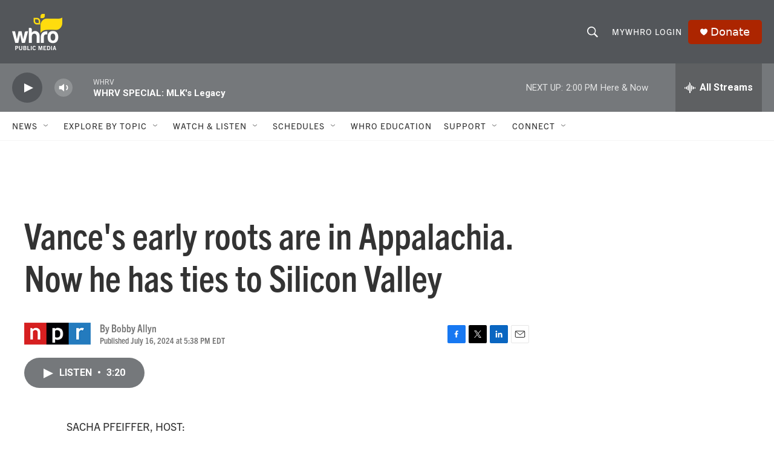

--- FILE ---
content_type: text/html; charset=utf-8
request_url: https://www.google.com/recaptcha/api2/aframe
body_size: 269
content:
<!DOCTYPE HTML><html><head><meta http-equiv="content-type" content="text/html; charset=UTF-8"></head><body><script nonce="pc_QXdJC_I9C6ZV-XDNLTg">/** Anti-fraud and anti-abuse applications only. See google.com/recaptcha */ try{var clients={'sodar':'https://pagead2.googlesyndication.com/pagead/sodar?'};window.addEventListener("message",function(a){try{if(a.source===window.parent){var b=JSON.parse(a.data);var c=clients[b['id']];if(c){var d=document.createElement('img');d.src=c+b['params']+'&rc='+(localStorage.getItem("rc::a")?sessionStorage.getItem("rc::b"):"");window.document.body.appendChild(d);sessionStorage.setItem("rc::e",parseInt(sessionStorage.getItem("rc::e")||0)+1);localStorage.setItem("rc::h",'1768846252503');}}}catch(b){}});window.parent.postMessage("_grecaptcha_ready", "*");}catch(b){}</script></body></html>